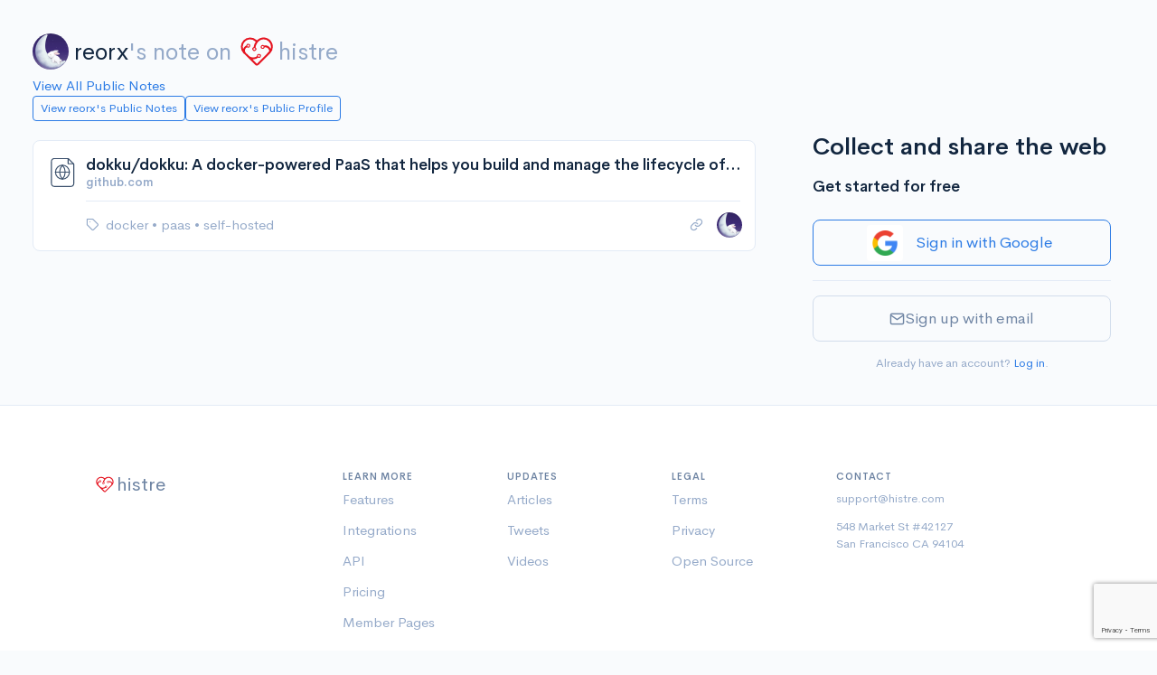

--- FILE ---
content_type: text/html; charset=utf-8
request_url: https://histre.com/public/notes/reorx/note/5uf2xrf3/
body_size: 5874
content:



<!doctype html>
<html lang="en">
  <head>
    <meta charset="utf-8">
    <meta name="viewport" content="width=device-width, initial-scale=1, shrink-to-fit=no">

    <meta name="description" content="#docker #paas #self-hosted">

    <link rel="apple-touch-icon" sizes="180x180" href="/apple-touch-icon.png">
    <link rel="icon" type="image/png" sizes="32x32" href="/favicon-32x32.png">
    <link rel="icon" type="image/png" sizes="16x16" href="/favicon-16x16.png">
    <link rel="manifest" href="/site.webmanifest">
    <link rel="mask-icon" href="/safari-pinned-tab.svg" color="#5bbad5">
    <meta name="msapplication-TileColor" content="#da532c">
    <meta name="theme-color" content="#ffffff">
    

    
      <link rel="stylesheet" href="/static/CACHE/css/output.c071bebe12c9.css" type="text/css">
    
    <link rel="stylesheet" href="/static/CACHE/css/output.ac366619b558.css" type="text/css">
    <link rel="stylesheet" href="/static/CACHE/css/output.7f11fbcc0123.css" type="text/css">

    

    <title>
  Note: dokku/dokku: A docker-powered PaaS that helps you build and manage the lifecycle of applications | histre
</title>

    <!-- Google tag (gtag.js) -->
    <script async src="https://www.googletagmanager.com/gtag/js?id=G-9BR2Y5P56J"></script>
    <script>
      window.dataLayer = window.dataLayer || [];
      function gtag(){dataLayer.push(arguments);}
      gtag('js', new Date());
      gtag('config', 'G-9BR2Y5P56J');
    </script>

    
  </head>

  
    <body>
      

      
        
      

      <div class="main-content min-vh-100 d-flex flex-column">
        

        
          <div class='container-fluid'>
            <div class='page-wrap mt-3 mt-md-4'>
              


              

                
                  

                  

                

                <div class="row">
                  <div class="col-auto"></div>
                </div>

                <div class="row">
                  <div class="col-auto"></div>
                </div>

                
  
    <div class="fs-1 mt-3 mb-2 public-page-title">
      <a href="/@reorx/" class="public-page-creator-link" target="_blank" rel="noopener">
        <div class="avatar avatar-sm me-2">
          

<img
  class="avatar-img rounded-circle  "
  src="https://www.gravatar.com/avatar/43cbb35fc27917459276556f6410939d?d=https%3A%2F%2Fhistre.com%2Fstatic%2Fmainapp%2Fimg%2Fpuppy.jpg&amp;s=40"
  alt="Profile picture"
  
>

        </div>
        reorx
      </a><span class="text-muted">'s note on</span>
      <a href="/" class="text-muted public-page-logo">
        <svg xmlns="http://www.w3.org/2000/svg" viewBox="0 0 135.46667 135.46667">
  <g transform="translate(0,-161.53332)"><path d="m 115.61928,220.19179 c -0.81757,-15.00452 -12.02796,-27.7151 -26.767858,-30.64668 -11.718391,-2.32834 -22.354608,2.03464 -29.985155,9.66522 l -2.74902,-2.2807 a 33.072917,33.072917 0 0 0 -46.5507057,46.7016 c 0.4815427,0.56092 0.9921827,1.10596 1.5160627,1.63777 0,0.0318 0.0212,0.0635 0.037,0.0953 l 0.037,-0.0159 c 0.6059,0.61118 1.235606,1.20385 1.886473,1.76477 l 39.912325,39.66104 a 8.0592083,8.0592083 0 0 0 6.773312,2.286 c 1.852087,-0.23548 3.561278,-1.20386 4.894769,-2.52677 l 41.338407,-41.08717 c 0.0847,-0.0847 0.16669,-0.16933 0.24607,-0.26458 a 33.02,33.02 0 0 0 9.41123,-24.9899 z m -7.88194,9.3054 c -2.33098,-4.7625 -5.64356,-8.32908 -9.837198,-10.42723 -4.193635,-2.09815 -8.895257,-2.57175 -13.805924,-1.43669 a 6.985,6.985 0 0 0 -6.770687,-1.69333 6.905625,6.905625 0 0 0 -4.855082,5.04031 6.9877267,6.9877267 0 1 0 13.59691,3.23056 c 3.188226,-0.64558 6.172708,-0.33602 8.773571,0.96838 2.931565,1.46844 5.29164,4.09575 6.9691,7.70996 a 7.1702083,7.1702083 0 0 1 -1.42346,8.07508 l -40.819806,40.94692 a 1.27,1.27 0 0 1 -1.793877,0 l -9.01697,-8.95879 -6.14362,-6.1013 c 0.957787,0.0926 1.91558,0.15611 2.868083,0.15611 a 28.590875,28.590875 0 0 0 17.753492,-6.16215 6.985,6.985 0 1 0 -4.037525,-5.50598 c -5.193761,4.1275 -11.79245,5.61446 -18.325001,4.32859 -4.733388,-0.93398 -8.995812,-3.47134 -12.435402,-6.86594 l -8.945551,-8.8609 c -2.38125,-2.35743 -3.780881,-5.59064 -3.632721,-8.93498 a 12.374562,12.374562 0 0 1 1.285871,-5.02708 c 1.264707,-2.52677 3.40518,-4.62227 6.283847,-6.23358 a 6.9585417,6.9585417 0 0 0 11.231554,-3.75444 6.9797083,6.9797083 0 1 0 -13.689534,-2.64583 c -4.497904,2.3151 -7.895133,5.54037 -9.919206,9.5832 A 19.259021,19.259021 0 0 0 9.7517513,230.36767 26.101146,26.101146 0 0 1 8.8600989,217.08558 C 10.921204,206.23767 19.782086,197.68633 30.693491,196.06179 a 26.124958,26.124958 0 0 1 21.113711,6.11452 l 2.664344,2.27807 a 41.772417,41.772417 0 0 0 -5.550939,10.88231 47.249292,47.249292 0 0 0 -1.915583,8.20208 7.0141042,7.0141042 0 1 0 6.842105,0.91017 c 0.0503,-0.49477 0.0926,-0.86783 0.116417,-1.01071 a 39.666333,39.666333 0 0 1 3.518951,-10.77912 c 3.415767,-6.858 8.971987,-12.77409 16.295633,-15.38553 a 26.241375,26.241375 0 0 1 33.95392,32.22361 z m -24.987196,-6.83154 a 3.4951458,3.4951458 0 1 1 -3.495147,-3.49515 3.4925,3.4925 0 0 1 3.495147,3.49515 z m -19.401852,29.71271 a 3.4951458,3.4951458 0 1 1 0.642937,4.90008 3.4951458,3.4951458 0 0 1 -0.642937,-4.90008 z M 24.338197,218.36881 a 3.4951458,3.4951458 0 1 1 3.49515,3.4925 3.4925,3.4925 0 0 1 -3.49515,-3.4925 z m 28.802505,11.6258 a 3.4951458,3.4951458 0 1 1 -3.495138,-3.4925 3.4925,3.4925 0 0 1 3.495138,3.4925 z" style="fill:#e51420;fill-opacity:1;stroke-width:0.26458332" /></g>
</svg>

        histre
      </a>
    </div>
    <a href="/public/notes/" target="_blank" rel="noopener">
      View All Public Notes
    </a>
  

  
    <div class="notes-public-page-actions-wrap">
      <div class="notes-public-page-actions">
        <a class="btn btn-sm btn-outline-primary" href="/public/notes/member/reorx/" target="_blank">
          View reorx's Public Notes
        </a>
        <a class="btn btn-sm btn-outline-primary" href="/@reorx/" target="_blank">
          View reorx's Public Profile
        </a>
      </div>
    </div>
  


              

              
  <div class="public-page">

    <div>
  <div class="notes-wrap mt-4">
    <div class="modal fade" id="confirm-delete" tabindex="-1" role="dialog" aria-hidden="true">
  <div class="modal-dialog">
    <div class="modal-content">
      <div class="modal-header">
        <h4 class="modal-title">Confirm Delete</h4>
        <button type="button" class="btn-close" data-bs-dismiss="modal" aria-hidden="true"></button>
      </div>
      <div class="modal-body">
        <p>Are you sure you want to permanently delete this note from your account?</p>
      </div>
      <div class="modal-footer">
        <button type="button" class="btn btn-outline-secondary" data-bs-dismiss="modal">Cancel</button>
        <button type="button" class="btn btn-danger btn-ok">Delete</button>
      </div>
    </div>
  </div>
</div>

<div class="modal fade" id="confirm-delete-vote" tabindex="-1" role="dialog" aria-hidden="true">
  <div class="modal-dialog">
    <div class="modal-content">
      <div class="modal-header">
        <h4 class="modal-title">Confirm Delete</h4>
        <button type="button" class="btn-close" data-bs-dismiss="modal" aria-hidden="true"></button>
      </div>
      <div class="modal-body">
        <p>Are you sure you want to permanently delete this vote from your account?</p>
      </div>
      <div class="modal-footer">
        <button type="button" class="btn btn-outline-secondary" data-bs-dismiss="modal">Cancel</button>
        <button type="button" class="btn btn-danger btn-ok">Delete</button>
      </div>
    </div>
  </div>
</div>

<div class="modal fade" id="confirm-remove" tabindex="-1" role="dialog" aria-hidden="true">
  <div class="modal-dialog">
    <div class="modal-content">
      <div class="modal-header">
        <h4 class="modal-title">Confirm Remove</h4>
        <button type="button" class="btn-close" data-bs-dismiss="modal" aria-hidden="true"></button>
      </div>
      <div class="modal-body">
        <p>Are you sure you want to remove this note from this collection?</p>
      </div>
      <div class="modal-footer">
        <button type="button" class="btn btn-outline-secondary" data-bs-dismiss="modal">Cancel</button>
        <button type="button" class="btn btn-danger btn-ok">Remove</button>
      </div>
    </div>
  </div>
</div>

<div class="modal fade" id="confirm-history-delete" tabindex="-1" role="dialog" aria-hidden="true">
  <div class="modal-dialog">
    <div class="modal-content">
      <div class="modal-header">
        <h4 class="modal-title">Confirm Delete</h4>
        <button type="button" class="btn-close" data-bs-dismiss="modal" aria-hidden="true"></button>
      </div>
      <div class="modal-body">
        <p>Are you sure you want to permanently delete this highlight?</p>
      </div>
      <div class="modal-footer">
        <button type="button" class="btn btn-outline-secondary" data-bs-dismiss="modal">Cancel</button>
        <button type="button" class="btn btn-danger btn-ok">Delete</button>
      </div>
    </div>
  </div>
</div>


    
      
        <div
  class="note-card "
  data-wrap-uuid="5c3f3cbf-c145-4c27-b485-8cc0cf75f89d"
  data-wrap-urlitem-item_id="5uf2xrf3"
  data-wrap-url="https://github.com/dokku/dokku?tab=readme-ov-file"
  data-note-card
>

  <div class="spinner-border spinner-border-sm note-card-spinner" role="status">
    <span class="visually-hidden">Loading...</span>
  </div>

  <div class="note-card-side">
    
      
        <div
  class="note-access-icon"
  
    title="Public"
    aria-label="Public"
    data-note-access-icon="public"
  
  data-bs-toggle="tooltip"
  data-bs-placement="top"
>
  
    <svg viewBox="0 0 32 32" xmlns="http://www.w3.org/2000/svg" fill="none" stroke="currentColor" stroke-linecap="round" stroke-linejoin="round">
      <path d="M22 3H8.66667C7.95942 3 7.28115 3.28095 6.78105 3.78105C6.28095 4.28115 6 4.95942 6 5.66667V27C6 27.7072 6.28095 28.3855 6.78105 28.8856C7.28115 29.3857 7.95942 29.6667 8.66667 29.6667H24.6667C25.3739 29.6667 26.0522 29.3857 26.5523 28.8856C27.0524 28.3855 27.3333 27.7072 27.3333 27V8.33333L22 3Z"/>
      <path d="M22 3V8H27"/>
      <path d="M16.5 22.6667C20.1819 22.6667 23.1666 19.6819 23.1666 16C23.1666 12.3181 20.1819 9.33337 16.5 9.33337C12.8181 9.33337 9.83331 12.3181 9.83331 16C9.83331 19.6819 12.8181 22.6667 16.5 22.6667Z"/>
      <path d="M9.83331 16H23.1666"/>
      <path d="M16.5 9.33337C18.1675 11.1589 19.1151 13.5281 19.1666 16C19.1151 18.472 18.1675 20.8411 16.5 22.6667C14.8325 20.8411 13.8848 18.472 13.8333 16C13.8848 13.5281 14.8325 11.1589 16.5 9.33337V9.33337Z"/>
    </svg>
  
</div>

      
    

    <!-- Vote -->
    
  </div>

  <div class="note-card-main">

    <div class="note-card-header ">
      
  <a class="note-title text-truncate" href="https://github.com/dokku/dokku?tab=readme-ov-file" target="_blank" rel="noopener ugc nofollow">
    dokku/dokku: A docker-powered PaaS that helps you build and manage the lifecycle of applications
  </a>
  
    
    <small class="text-muted fw-bold text-truncate">github.com</small>
  


    </div>

    
      
    

    <div class="note-card-footer">

      <div class="note-tags-and-books">
        
          

<div class="note-tag-wrap">
  <i class="fe fe-tag" data-bs-toggle="tooltip" data-bs-placement="top" title="Tags" aria-label="Tags"></i>
  <ul class="note-card-list">

    
      
        
          <li class="note-card-list-item">
            <a
              
                href="/public/notes/reorx/tag/docker/"
              
              
            >
              docker
            </a>
            
              <span>&#x2022;</span>
            
          </li>
        
      
        
          <li class="note-card-list-item">
            <a
              
                href="/public/notes/reorx/tag/paas/"
              
              
            >
              paas
            </a>
            
              <span>&#x2022;</span>
            
          </li>
        
      
        
          <li class="note-card-list-item">
            <a
              
                href="/public/notes/reorx/tag/self-hosted/"
              
              
            >
              self-hosted
            </a>
            
          </li>
        
      
    

  </ul>
</div>

        

        
      </div>

      <div class="note-card-actions">

        
          
          <a
            href="/public/notes/reorx/note/5uf2xrf3/"
            class="d-block note-open-note-link"
          >
            <i class="fe fe-link" data-bs-toggle="tooltip" data-bs-placement="top" title="Link to this note"></i>
          </a>
        

        <!-- Avatar -->
        <div class="note-avatar">
          <a class="avatar avatar-xs" href="/@reorx/">
  

<img
  class="avatar-img rounded-circle avatar-xs "
  src="https://www.gravatar.com/avatar/43cbb35fc27917459276556f6410939d?d=https%3A%2F%2Fhistre.com%2Fstatic%2Fmainapp%2Fimg%2Fpuppy.jpg&amp;s=40"
  alt="reorx"
  
    title="reorx"
    data-bs-toggle="tooltip"
    data-bs-placement="top"
  
>

</a>

        </div>

      </div>

    </div>

  </div>

</div>

      
    
  </div>
</div>

    <div class="public-page-sign-up">
      
        
          




<div class="pt-3">
  <div class="mb-3 fs-1 fw-bold">
    Collect and share the web
  </div>
  <div class="mb-3 fs-3 fw-bold">Get started for free</div>

  

  <form id="user-signup-form" class="user-auth-form" method="post" action="/accounts/signup/">
    <input type="hidden" name="csrfmiddlewaretoken" value="WhZGcIwZQo10SbgvUZwYJzgNSwqNimHvyI7E9n2rGY1hZJP6fezUWWWp2YlTJFcp">

    
      <div class="mt-4 mb-3">
        


<div>
  <a
    class="btn btn-lg btn-outline-primary w-100 d-flex justify-content-center align-items-center login-with-google-link"
    href="#"
    data-provider-login="/accounts/google/login/"
    data-login-with-google
  >
    <img class="auth-google-tile" alt="Google Sign-in" src="/static/accounts/img/google-logo.png" />
    <div class="auth-google-cta mx-2 my-3">Sign in with Google</div>
  </a>
</div>

      </div>
    

    <hr>

    <button id="email-signup-btn" class="btn btn-lg w-100 btn-outline-secondary mb-3 mt-3 email-signup-btn" type="button">
      <i class="fe fe-mail"></i> Sign up with email
    </button>

    <div id="email-signup-form" class="d-none">

      <div class="form-group">
        <label class="form-label">Email</label>
        <input
          name="email"
          type="email"
          class="form-control"
          placeholder="me@example.com"
          value=""
        >
        
      </div>

      <div class="form-group">
        <label class="form-label">Password</label>
        <div class="input-group input-group-merge show_hide_password">
          <input
            name="password1"
            type="password"
            class="form-control form-control-appended"
            placeholder="Enter your password"
            value=""
          >
          <span class="input-group-text">
            <i class="fe fe-eye"></i>
          </span>
        </div>
        
      </div>

      
        <input type="hidden" id="g-recaptcha-response" name="g-recaptcha-response">
      

      <button class="btn btn-lg w-100 btn-primary mb-3">
        Sign up
      </button>

    </div>

    <div class="text-center">
      <small class="text-muted text-center">
        Already have an account? <a href="/accounts/login/">Log in</a>.
      </small>
    </div>

  </form>

  

</div>


  <script src="https://www.google.com/recaptcha/api.js?render=6Le367IbAAAAAMfH5nT2FPnqE9DjyKIuhp4RTu6S"></script>
<script>
  grecaptcha.ready(() => {
    document.getElementById('user-signup-form').addEventListener('submit', function (e) {
      e.preventDefault();
      grecaptcha.execute('6Le367IbAAAAAMfH5nT2FPnqE9DjyKIuhp4RTu6S', { action: 'signupform' }).then((token) => {
        document.getElementById('g-recaptcha-response').value = token;
        this.submit();
      });
    });
  });
</script>



<script src="/static/CACHE/js/output.a83d7be7a4e2.js"></script>

        
      
    </div>

  </div>


            </div>
          </div>
        

        <!-- Push footer to the bottom, but also have min margin (from <footer>) -->
        <div class="mt-auto" aria-hidden="true"></div>

        
          
<footer class="footer footer--without-sidebar border-top">
  <div class="container">
    <div class="row">
      <div class="col-12 col-md-4 col-lg-3  footer-logo-wrap text-muted">

        <!-- Logo -->
        <div class="footer-logo footer-logo--public">
          <svg xmlns="http://www.w3.org/2000/svg" viewBox="0 0 135.46667 135.46667">
  <g transform="translate(0,-161.53332)"><path d="m 115.61928,220.19179 c -0.81757,-15.00452 -12.02796,-27.7151 -26.767858,-30.64668 -11.718391,-2.32834 -22.354608,2.03464 -29.985155,9.66522 l -2.74902,-2.2807 a 33.072917,33.072917 0 0 0 -46.5507057,46.7016 c 0.4815427,0.56092 0.9921827,1.10596 1.5160627,1.63777 0,0.0318 0.0212,0.0635 0.037,0.0953 l 0.037,-0.0159 c 0.6059,0.61118 1.235606,1.20385 1.886473,1.76477 l 39.912325,39.66104 a 8.0592083,8.0592083 0 0 0 6.773312,2.286 c 1.852087,-0.23548 3.561278,-1.20386 4.894769,-2.52677 l 41.338407,-41.08717 c 0.0847,-0.0847 0.16669,-0.16933 0.24607,-0.26458 a 33.02,33.02 0 0 0 9.41123,-24.9899 z m -7.88194,9.3054 c -2.33098,-4.7625 -5.64356,-8.32908 -9.837198,-10.42723 -4.193635,-2.09815 -8.895257,-2.57175 -13.805924,-1.43669 a 6.985,6.985 0 0 0 -6.770687,-1.69333 6.905625,6.905625 0 0 0 -4.855082,5.04031 6.9877267,6.9877267 0 1 0 13.59691,3.23056 c 3.188226,-0.64558 6.172708,-0.33602 8.773571,0.96838 2.931565,1.46844 5.29164,4.09575 6.9691,7.70996 a 7.1702083,7.1702083 0 0 1 -1.42346,8.07508 l -40.819806,40.94692 a 1.27,1.27 0 0 1 -1.793877,0 l -9.01697,-8.95879 -6.14362,-6.1013 c 0.957787,0.0926 1.91558,0.15611 2.868083,0.15611 a 28.590875,28.590875 0 0 0 17.753492,-6.16215 6.985,6.985 0 1 0 -4.037525,-5.50598 c -5.193761,4.1275 -11.79245,5.61446 -18.325001,4.32859 -4.733388,-0.93398 -8.995812,-3.47134 -12.435402,-6.86594 l -8.945551,-8.8609 c -2.38125,-2.35743 -3.780881,-5.59064 -3.632721,-8.93498 a 12.374562,12.374562 0 0 1 1.285871,-5.02708 c 1.264707,-2.52677 3.40518,-4.62227 6.283847,-6.23358 a 6.9585417,6.9585417 0 0 0 11.231554,-3.75444 6.9797083,6.9797083 0 1 0 -13.689534,-2.64583 c -4.497904,2.3151 -7.895133,5.54037 -9.919206,9.5832 A 19.259021,19.259021 0 0 0 9.7517513,230.36767 26.101146,26.101146 0 0 1 8.8600989,217.08558 C 10.921204,206.23767 19.782086,197.68633 30.693491,196.06179 a 26.124958,26.124958 0 0 1 21.113711,6.11452 l 2.664344,2.27807 a 41.772417,41.772417 0 0 0 -5.550939,10.88231 47.249292,47.249292 0 0 0 -1.915583,8.20208 7.0141042,7.0141042 0 1 0 6.842105,0.91017 c 0.0503,-0.49477 0.0926,-0.86783 0.116417,-1.01071 a 39.666333,39.666333 0 0 1 3.518951,-10.77912 c 3.415767,-6.858 8.971987,-12.77409 16.295633,-15.38553 a 26.241375,26.241375 0 0 1 33.95392,32.22361 z m -24.987196,-6.83154 a 3.4951458,3.4951458 0 1 1 -3.495147,-3.49515 3.4925,3.4925 0 0 1 3.495147,3.49515 z m -19.401852,29.71271 a 3.4951458,3.4951458 0 1 1 0.642937,4.90008 3.4951458,3.4951458 0 0 1 -0.642937,-4.90008 z M 24.338197,218.36881 a 3.4951458,3.4951458 0 1 1 3.49515,3.4925 3.4925,3.4925 0 0 1 -3.49515,-3.4925 z m 28.802505,11.6258 a 3.4951458,3.4951458 0 1 1 -3.495138,-3.4925 3.4925,3.4925 0 0 1 3.495138,3.4925 z" style="fill:#e51420;fill-opacity:1;stroke-width:0.26458332" /></g>
</svg>

          <span>histre</span>
        </div>

      </div>
      <div class="col-6 col-md-4 col-lg-2">

        <!-- Heading -->
        <h6 class="fw-bold text-uppercase footer-list-heading">
          Learn More
        </h6>

        <!-- List -->
        <ul class="list-unstyled text-muted footer-list">
          <li class="footer-list-item">
            <a href="/features/" class="footer-link">
              Features
            </a>
          </li>
          <li class="footer-list-item">
            <a href="/integrations/" class="footer-link">
              Integrations
            </a>
          </li>
          <li class="footer-list-item">
            <a href="/features/api/" class="footer-link">
              API
            </a>
          </li>
          <li class="footer-list-item">
            <a href="/pricing/" class="footer-link">
              Pricing
            </a>
          </li>
          <li class="footer-list-item">
            <a href="/public/collections/" class="footer-link">
              Member Pages
            </a>
          </li>
        </ul>

      </div>
      <div class="col-6 col-md-4 col-lg-2">

        <!-- Heading -->
        <h6 class="fw-bold text-uppercase footer-list-heading">
          Updates
        </h6>

        <!-- List -->
        <ul class="list-unstyled text-muted footer-list">
          <li class="footer-list-item">
            <a href="/articles/" class="footer-link">
              Articles
            </a>
          </li>
          <li class="footer-list-item">
            <a href="https://twitter.com/histre_com" class="footer-link" target="_blank" rel="noopener">
              Tweets
            </a>
          </li>
          <li class="footer-list-item">
            <a href="https://www.youtube.com/@histre" class="footer-link" target="_blank" rel="noopener">
              Videos
            </a>
          </li>
        </ul>

      </div>
      <div class="col-6 col-md-4 offset-md-4 col-lg-2 offset-lg-0">

        <!-- Heading -->
        <h6 class="fw-bold text-uppercase footer-list-heading">
          Legal
        </h6>

        <!-- List -->
        <ul class="list-unstyled text-muted footer-list">
          <li class="footer-list-item">
            <a href="/terms/" class="footer-link">
              Terms
            </a>
          </li>
          <li class="footer-list-item">
            <a href="/privacy/" class="footer-link">
              Privacy
            </a>
          </li>
          <li class="footer-list-item">
            <a href="https://gitlab.com/histre/browser-extension" class="footer-link">
              Open Source
            </a>
          </li>
        </ul>

      </div>
      <div class="col-6 col-md-4 col-lg-3">

        <!-- Heading -->
        <h6 class="fw-bold text-uppercase footer-list-heading">
          Contact
        </h6>

        <!-- Contact -->
        <div class="small text-muted footer-contact">
          <div class="footer-contact-item">
            <a href="mailto:support@histre.com" class="footer-link">
              support@histre.com
            </a>
          </div>
          <div class="mb-0">
            548 Market St #42127
          </div>
          <div class="footer-contact-address">
            San Francisco CA 94104
          </div>
        </div>

      </div>
      <div class="col-auto d-flex align-items-end footer-copyright-wrap footer-copyright-wrap--without-sidebar">
        <div class="text-muted footer-copyright-text">
          © histre inc
        </div>
      </div>

    </div> <!-- / .row -->
  </div> <!-- / .container -->
</footer>

        
      </div>

      <div class="toast toast-sel" data-bs-autohide="false">
        <div class="toast-header justify-content-between">
          <div><b>Selection</b></div>
          <div>
            <button type="button" class="btn-close" data-bs-dismiss="toast" aria-label="Close"></button>
          </div>
        </div>
        <div class="toast-body">
          <div id="selected-wrap">
            <selectedcomponent ref="sel">
            </selectedcomponent>
          </div>
        </div>
      </div>

    </body>
  
  <div
    id="userstate"
    data-authenticated="False"
    style="display:none;"
  ></div>
  
    <div
      id="globals"
      data-stripe-pub-key="pk_live_dJb4oOp9sD33gIWGYTYWBW5Q"
      style="display:none;"
    ></div>
  
  
    <script>const csrf_token="WhZGcIwZQo10SbgvUZwYJzgNSwqNimHvyI7E9n2rGY1hZJP6fezUWWWp2YlTJFcp";</script>
  

  
  <script>
    const books_json_el = document.getElementById('books-json');
    let books_json = "[]"
    if (books_json_el) {
      books_json = books_json_el.textContent;
    }
    const books = JSON.parse(books_json) || [];
  </script>

  <script>
    const isDarkTheme = false;
  </script>

  <script src="https://js.stripe.com/v3/"></script>

  <script src="/static/CACHE/js/output.feb0eb3903d5.js"></script>

  
  <script>
    const itemAddedBooksMaxCount = 0;
  </script>
  <script src="/static/CACHE/js/output.d67745f797ee.js"></script>


  <script data-goatcounter="/cccc" async src="/cccc.js"></script>
</html>


--- FILE ---
content_type: text/html; charset=utf-8
request_url: https://www.google.com/recaptcha/api2/anchor?ar=1&k=6Le367IbAAAAAMfH5nT2FPnqE9DjyKIuhp4RTu6S&co=aHR0cHM6Ly9oaXN0cmUuY29tOjQ0Mw..&hl=en&v=PoyoqOPhxBO7pBk68S4YbpHZ&size=invisible&anchor-ms=20000&execute-ms=30000&cb=4x46cc7jvkp1
body_size: 48566
content:
<!DOCTYPE HTML><html dir="ltr" lang="en"><head><meta http-equiv="Content-Type" content="text/html; charset=UTF-8">
<meta http-equiv="X-UA-Compatible" content="IE=edge">
<title>reCAPTCHA</title>
<style type="text/css">
/* cyrillic-ext */
@font-face {
  font-family: 'Roboto';
  font-style: normal;
  font-weight: 400;
  font-stretch: 100%;
  src: url(//fonts.gstatic.com/s/roboto/v48/KFO7CnqEu92Fr1ME7kSn66aGLdTylUAMa3GUBHMdazTgWw.woff2) format('woff2');
  unicode-range: U+0460-052F, U+1C80-1C8A, U+20B4, U+2DE0-2DFF, U+A640-A69F, U+FE2E-FE2F;
}
/* cyrillic */
@font-face {
  font-family: 'Roboto';
  font-style: normal;
  font-weight: 400;
  font-stretch: 100%;
  src: url(//fonts.gstatic.com/s/roboto/v48/KFO7CnqEu92Fr1ME7kSn66aGLdTylUAMa3iUBHMdazTgWw.woff2) format('woff2');
  unicode-range: U+0301, U+0400-045F, U+0490-0491, U+04B0-04B1, U+2116;
}
/* greek-ext */
@font-face {
  font-family: 'Roboto';
  font-style: normal;
  font-weight: 400;
  font-stretch: 100%;
  src: url(//fonts.gstatic.com/s/roboto/v48/KFO7CnqEu92Fr1ME7kSn66aGLdTylUAMa3CUBHMdazTgWw.woff2) format('woff2');
  unicode-range: U+1F00-1FFF;
}
/* greek */
@font-face {
  font-family: 'Roboto';
  font-style: normal;
  font-weight: 400;
  font-stretch: 100%;
  src: url(//fonts.gstatic.com/s/roboto/v48/KFO7CnqEu92Fr1ME7kSn66aGLdTylUAMa3-UBHMdazTgWw.woff2) format('woff2');
  unicode-range: U+0370-0377, U+037A-037F, U+0384-038A, U+038C, U+038E-03A1, U+03A3-03FF;
}
/* math */
@font-face {
  font-family: 'Roboto';
  font-style: normal;
  font-weight: 400;
  font-stretch: 100%;
  src: url(//fonts.gstatic.com/s/roboto/v48/KFO7CnqEu92Fr1ME7kSn66aGLdTylUAMawCUBHMdazTgWw.woff2) format('woff2');
  unicode-range: U+0302-0303, U+0305, U+0307-0308, U+0310, U+0312, U+0315, U+031A, U+0326-0327, U+032C, U+032F-0330, U+0332-0333, U+0338, U+033A, U+0346, U+034D, U+0391-03A1, U+03A3-03A9, U+03B1-03C9, U+03D1, U+03D5-03D6, U+03F0-03F1, U+03F4-03F5, U+2016-2017, U+2034-2038, U+203C, U+2040, U+2043, U+2047, U+2050, U+2057, U+205F, U+2070-2071, U+2074-208E, U+2090-209C, U+20D0-20DC, U+20E1, U+20E5-20EF, U+2100-2112, U+2114-2115, U+2117-2121, U+2123-214F, U+2190, U+2192, U+2194-21AE, U+21B0-21E5, U+21F1-21F2, U+21F4-2211, U+2213-2214, U+2216-22FF, U+2308-230B, U+2310, U+2319, U+231C-2321, U+2336-237A, U+237C, U+2395, U+239B-23B7, U+23D0, U+23DC-23E1, U+2474-2475, U+25AF, U+25B3, U+25B7, U+25BD, U+25C1, U+25CA, U+25CC, U+25FB, U+266D-266F, U+27C0-27FF, U+2900-2AFF, U+2B0E-2B11, U+2B30-2B4C, U+2BFE, U+3030, U+FF5B, U+FF5D, U+1D400-1D7FF, U+1EE00-1EEFF;
}
/* symbols */
@font-face {
  font-family: 'Roboto';
  font-style: normal;
  font-weight: 400;
  font-stretch: 100%;
  src: url(//fonts.gstatic.com/s/roboto/v48/KFO7CnqEu92Fr1ME7kSn66aGLdTylUAMaxKUBHMdazTgWw.woff2) format('woff2');
  unicode-range: U+0001-000C, U+000E-001F, U+007F-009F, U+20DD-20E0, U+20E2-20E4, U+2150-218F, U+2190, U+2192, U+2194-2199, U+21AF, U+21E6-21F0, U+21F3, U+2218-2219, U+2299, U+22C4-22C6, U+2300-243F, U+2440-244A, U+2460-24FF, U+25A0-27BF, U+2800-28FF, U+2921-2922, U+2981, U+29BF, U+29EB, U+2B00-2BFF, U+4DC0-4DFF, U+FFF9-FFFB, U+10140-1018E, U+10190-1019C, U+101A0, U+101D0-101FD, U+102E0-102FB, U+10E60-10E7E, U+1D2C0-1D2D3, U+1D2E0-1D37F, U+1F000-1F0FF, U+1F100-1F1AD, U+1F1E6-1F1FF, U+1F30D-1F30F, U+1F315, U+1F31C, U+1F31E, U+1F320-1F32C, U+1F336, U+1F378, U+1F37D, U+1F382, U+1F393-1F39F, U+1F3A7-1F3A8, U+1F3AC-1F3AF, U+1F3C2, U+1F3C4-1F3C6, U+1F3CA-1F3CE, U+1F3D4-1F3E0, U+1F3ED, U+1F3F1-1F3F3, U+1F3F5-1F3F7, U+1F408, U+1F415, U+1F41F, U+1F426, U+1F43F, U+1F441-1F442, U+1F444, U+1F446-1F449, U+1F44C-1F44E, U+1F453, U+1F46A, U+1F47D, U+1F4A3, U+1F4B0, U+1F4B3, U+1F4B9, U+1F4BB, U+1F4BF, U+1F4C8-1F4CB, U+1F4D6, U+1F4DA, U+1F4DF, U+1F4E3-1F4E6, U+1F4EA-1F4ED, U+1F4F7, U+1F4F9-1F4FB, U+1F4FD-1F4FE, U+1F503, U+1F507-1F50B, U+1F50D, U+1F512-1F513, U+1F53E-1F54A, U+1F54F-1F5FA, U+1F610, U+1F650-1F67F, U+1F687, U+1F68D, U+1F691, U+1F694, U+1F698, U+1F6AD, U+1F6B2, U+1F6B9-1F6BA, U+1F6BC, U+1F6C6-1F6CF, U+1F6D3-1F6D7, U+1F6E0-1F6EA, U+1F6F0-1F6F3, U+1F6F7-1F6FC, U+1F700-1F7FF, U+1F800-1F80B, U+1F810-1F847, U+1F850-1F859, U+1F860-1F887, U+1F890-1F8AD, U+1F8B0-1F8BB, U+1F8C0-1F8C1, U+1F900-1F90B, U+1F93B, U+1F946, U+1F984, U+1F996, U+1F9E9, U+1FA00-1FA6F, U+1FA70-1FA7C, U+1FA80-1FA89, U+1FA8F-1FAC6, U+1FACE-1FADC, U+1FADF-1FAE9, U+1FAF0-1FAF8, U+1FB00-1FBFF;
}
/* vietnamese */
@font-face {
  font-family: 'Roboto';
  font-style: normal;
  font-weight: 400;
  font-stretch: 100%;
  src: url(//fonts.gstatic.com/s/roboto/v48/KFO7CnqEu92Fr1ME7kSn66aGLdTylUAMa3OUBHMdazTgWw.woff2) format('woff2');
  unicode-range: U+0102-0103, U+0110-0111, U+0128-0129, U+0168-0169, U+01A0-01A1, U+01AF-01B0, U+0300-0301, U+0303-0304, U+0308-0309, U+0323, U+0329, U+1EA0-1EF9, U+20AB;
}
/* latin-ext */
@font-face {
  font-family: 'Roboto';
  font-style: normal;
  font-weight: 400;
  font-stretch: 100%;
  src: url(//fonts.gstatic.com/s/roboto/v48/KFO7CnqEu92Fr1ME7kSn66aGLdTylUAMa3KUBHMdazTgWw.woff2) format('woff2');
  unicode-range: U+0100-02BA, U+02BD-02C5, U+02C7-02CC, U+02CE-02D7, U+02DD-02FF, U+0304, U+0308, U+0329, U+1D00-1DBF, U+1E00-1E9F, U+1EF2-1EFF, U+2020, U+20A0-20AB, U+20AD-20C0, U+2113, U+2C60-2C7F, U+A720-A7FF;
}
/* latin */
@font-face {
  font-family: 'Roboto';
  font-style: normal;
  font-weight: 400;
  font-stretch: 100%;
  src: url(//fonts.gstatic.com/s/roboto/v48/KFO7CnqEu92Fr1ME7kSn66aGLdTylUAMa3yUBHMdazQ.woff2) format('woff2');
  unicode-range: U+0000-00FF, U+0131, U+0152-0153, U+02BB-02BC, U+02C6, U+02DA, U+02DC, U+0304, U+0308, U+0329, U+2000-206F, U+20AC, U+2122, U+2191, U+2193, U+2212, U+2215, U+FEFF, U+FFFD;
}
/* cyrillic-ext */
@font-face {
  font-family: 'Roboto';
  font-style: normal;
  font-weight: 500;
  font-stretch: 100%;
  src: url(//fonts.gstatic.com/s/roboto/v48/KFO7CnqEu92Fr1ME7kSn66aGLdTylUAMa3GUBHMdazTgWw.woff2) format('woff2');
  unicode-range: U+0460-052F, U+1C80-1C8A, U+20B4, U+2DE0-2DFF, U+A640-A69F, U+FE2E-FE2F;
}
/* cyrillic */
@font-face {
  font-family: 'Roboto';
  font-style: normal;
  font-weight: 500;
  font-stretch: 100%;
  src: url(//fonts.gstatic.com/s/roboto/v48/KFO7CnqEu92Fr1ME7kSn66aGLdTylUAMa3iUBHMdazTgWw.woff2) format('woff2');
  unicode-range: U+0301, U+0400-045F, U+0490-0491, U+04B0-04B1, U+2116;
}
/* greek-ext */
@font-face {
  font-family: 'Roboto';
  font-style: normal;
  font-weight: 500;
  font-stretch: 100%;
  src: url(//fonts.gstatic.com/s/roboto/v48/KFO7CnqEu92Fr1ME7kSn66aGLdTylUAMa3CUBHMdazTgWw.woff2) format('woff2');
  unicode-range: U+1F00-1FFF;
}
/* greek */
@font-face {
  font-family: 'Roboto';
  font-style: normal;
  font-weight: 500;
  font-stretch: 100%;
  src: url(//fonts.gstatic.com/s/roboto/v48/KFO7CnqEu92Fr1ME7kSn66aGLdTylUAMa3-UBHMdazTgWw.woff2) format('woff2');
  unicode-range: U+0370-0377, U+037A-037F, U+0384-038A, U+038C, U+038E-03A1, U+03A3-03FF;
}
/* math */
@font-face {
  font-family: 'Roboto';
  font-style: normal;
  font-weight: 500;
  font-stretch: 100%;
  src: url(//fonts.gstatic.com/s/roboto/v48/KFO7CnqEu92Fr1ME7kSn66aGLdTylUAMawCUBHMdazTgWw.woff2) format('woff2');
  unicode-range: U+0302-0303, U+0305, U+0307-0308, U+0310, U+0312, U+0315, U+031A, U+0326-0327, U+032C, U+032F-0330, U+0332-0333, U+0338, U+033A, U+0346, U+034D, U+0391-03A1, U+03A3-03A9, U+03B1-03C9, U+03D1, U+03D5-03D6, U+03F0-03F1, U+03F4-03F5, U+2016-2017, U+2034-2038, U+203C, U+2040, U+2043, U+2047, U+2050, U+2057, U+205F, U+2070-2071, U+2074-208E, U+2090-209C, U+20D0-20DC, U+20E1, U+20E5-20EF, U+2100-2112, U+2114-2115, U+2117-2121, U+2123-214F, U+2190, U+2192, U+2194-21AE, U+21B0-21E5, U+21F1-21F2, U+21F4-2211, U+2213-2214, U+2216-22FF, U+2308-230B, U+2310, U+2319, U+231C-2321, U+2336-237A, U+237C, U+2395, U+239B-23B7, U+23D0, U+23DC-23E1, U+2474-2475, U+25AF, U+25B3, U+25B7, U+25BD, U+25C1, U+25CA, U+25CC, U+25FB, U+266D-266F, U+27C0-27FF, U+2900-2AFF, U+2B0E-2B11, U+2B30-2B4C, U+2BFE, U+3030, U+FF5B, U+FF5D, U+1D400-1D7FF, U+1EE00-1EEFF;
}
/* symbols */
@font-face {
  font-family: 'Roboto';
  font-style: normal;
  font-weight: 500;
  font-stretch: 100%;
  src: url(//fonts.gstatic.com/s/roboto/v48/KFO7CnqEu92Fr1ME7kSn66aGLdTylUAMaxKUBHMdazTgWw.woff2) format('woff2');
  unicode-range: U+0001-000C, U+000E-001F, U+007F-009F, U+20DD-20E0, U+20E2-20E4, U+2150-218F, U+2190, U+2192, U+2194-2199, U+21AF, U+21E6-21F0, U+21F3, U+2218-2219, U+2299, U+22C4-22C6, U+2300-243F, U+2440-244A, U+2460-24FF, U+25A0-27BF, U+2800-28FF, U+2921-2922, U+2981, U+29BF, U+29EB, U+2B00-2BFF, U+4DC0-4DFF, U+FFF9-FFFB, U+10140-1018E, U+10190-1019C, U+101A0, U+101D0-101FD, U+102E0-102FB, U+10E60-10E7E, U+1D2C0-1D2D3, U+1D2E0-1D37F, U+1F000-1F0FF, U+1F100-1F1AD, U+1F1E6-1F1FF, U+1F30D-1F30F, U+1F315, U+1F31C, U+1F31E, U+1F320-1F32C, U+1F336, U+1F378, U+1F37D, U+1F382, U+1F393-1F39F, U+1F3A7-1F3A8, U+1F3AC-1F3AF, U+1F3C2, U+1F3C4-1F3C6, U+1F3CA-1F3CE, U+1F3D4-1F3E0, U+1F3ED, U+1F3F1-1F3F3, U+1F3F5-1F3F7, U+1F408, U+1F415, U+1F41F, U+1F426, U+1F43F, U+1F441-1F442, U+1F444, U+1F446-1F449, U+1F44C-1F44E, U+1F453, U+1F46A, U+1F47D, U+1F4A3, U+1F4B0, U+1F4B3, U+1F4B9, U+1F4BB, U+1F4BF, U+1F4C8-1F4CB, U+1F4D6, U+1F4DA, U+1F4DF, U+1F4E3-1F4E6, U+1F4EA-1F4ED, U+1F4F7, U+1F4F9-1F4FB, U+1F4FD-1F4FE, U+1F503, U+1F507-1F50B, U+1F50D, U+1F512-1F513, U+1F53E-1F54A, U+1F54F-1F5FA, U+1F610, U+1F650-1F67F, U+1F687, U+1F68D, U+1F691, U+1F694, U+1F698, U+1F6AD, U+1F6B2, U+1F6B9-1F6BA, U+1F6BC, U+1F6C6-1F6CF, U+1F6D3-1F6D7, U+1F6E0-1F6EA, U+1F6F0-1F6F3, U+1F6F7-1F6FC, U+1F700-1F7FF, U+1F800-1F80B, U+1F810-1F847, U+1F850-1F859, U+1F860-1F887, U+1F890-1F8AD, U+1F8B0-1F8BB, U+1F8C0-1F8C1, U+1F900-1F90B, U+1F93B, U+1F946, U+1F984, U+1F996, U+1F9E9, U+1FA00-1FA6F, U+1FA70-1FA7C, U+1FA80-1FA89, U+1FA8F-1FAC6, U+1FACE-1FADC, U+1FADF-1FAE9, U+1FAF0-1FAF8, U+1FB00-1FBFF;
}
/* vietnamese */
@font-face {
  font-family: 'Roboto';
  font-style: normal;
  font-weight: 500;
  font-stretch: 100%;
  src: url(//fonts.gstatic.com/s/roboto/v48/KFO7CnqEu92Fr1ME7kSn66aGLdTylUAMa3OUBHMdazTgWw.woff2) format('woff2');
  unicode-range: U+0102-0103, U+0110-0111, U+0128-0129, U+0168-0169, U+01A0-01A1, U+01AF-01B0, U+0300-0301, U+0303-0304, U+0308-0309, U+0323, U+0329, U+1EA0-1EF9, U+20AB;
}
/* latin-ext */
@font-face {
  font-family: 'Roboto';
  font-style: normal;
  font-weight: 500;
  font-stretch: 100%;
  src: url(//fonts.gstatic.com/s/roboto/v48/KFO7CnqEu92Fr1ME7kSn66aGLdTylUAMa3KUBHMdazTgWw.woff2) format('woff2');
  unicode-range: U+0100-02BA, U+02BD-02C5, U+02C7-02CC, U+02CE-02D7, U+02DD-02FF, U+0304, U+0308, U+0329, U+1D00-1DBF, U+1E00-1E9F, U+1EF2-1EFF, U+2020, U+20A0-20AB, U+20AD-20C0, U+2113, U+2C60-2C7F, U+A720-A7FF;
}
/* latin */
@font-face {
  font-family: 'Roboto';
  font-style: normal;
  font-weight: 500;
  font-stretch: 100%;
  src: url(//fonts.gstatic.com/s/roboto/v48/KFO7CnqEu92Fr1ME7kSn66aGLdTylUAMa3yUBHMdazQ.woff2) format('woff2');
  unicode-range: U+0000-00FF, U+0131, U+0152-0153, U+02BB-02BC, U+02C6, U+02DA, U+02DC, U+0304, U+0308, U+0329, U+2000-206F, U+20AC, U+2122, U+2191, U+2193, U+2212, U+2215, U+FEFF, U+FFFD;
}
/* cyrillic-ext */
@font-face {
  font-family: 'Roboto';
  font-style: normal;
  font-weight: 900;
  font-stretch: 100%;
  src: url(//fonts.gstatic.com/s/roboto/v48/KFO7CnqEu92Fr1ME7kSn66aGLdTylUAMa3GUBHMdazTgWw.woff2) format('woff2');
  unicode-range: U+0460-052F, U+1C80-1C8A, U+20B4, U+2DE0-2DFF, U+A640-A69F, U+FE2E-FE2F;
}
/* cyrillic */
@font-face {
  font-family: 'Roboto';
  font-style: normal;
  font-weight: 900;
  font-stretch: 100%;
  src: url(//fonts.gstatic.com/s/roboto/v48/KFO7CnqEu92Fr1ME7kSn66aGLdTylUAMa3iUBHMdazTgWw.woff2) format('woff2');
  unicode-range: U+0301, U+0400-045F, U+0490-0491, U+04B0-04B1, U+2116;
}
/* greek-ext */
@font-face {
  font-family: 'Roboto';
  font-style: normal;
  font-weight: 900;
  font-stretch: 100%;
  src: url(//fonts.gstatic.com/s/roboto/v48/KFO7CnqEu92Fr1ME7kSn66aGLdTylUAMa3CUBHMdazTgWw.woff2) format('woff2');
  unicode-range: U+1F00-1FFF;
}
/* greek */
@font-face {
  font-family: 'Roboto';
  font-style: normal;
  font-weight: 900;
  font-stretch: 100%;
  src: url(//fonts.gstatic.com/s/roboto/v48/KFO7CnqEu92Fr1ME7kSn66aGLdTylUAMa3-UBHMdazTgWw.woff2) format('woff2');
  unicode-range: U+0370-0377, U+037A-037F, U+0384-038A, U+038C, U+038E-03A1, U+03A3-03FF;
}
/* math */
@font-face {
  font-family: 'Roboto';
  font-style: normal;
  font-weight: 900;
  font-stretch: 100%;
  src: url(//fonts.gstatic.com/s/roboto/v48/KFO7CnqEu92Fr1ME7kSn66aGLdTylUAMawCUBHMdazTgWw.woff2) format('woff2');
  unicode-range: U+0302-0303, U+0305, U+0307-0308, U+0310, U+0312, U+0315, U+031A, U+0326-0327, U+032C, U+032F-0330, U+0332-0333, U+0338, U+033A, U+0346, U+034D, U+0391-03A1, U+03A3-03A9, U+03B1-03C9, U+03D1, U+03D5-03D6, U+03F0-03F1, U+03F4-03F5, U+2016-2017, U+2034-2038, U+203C, U+2040, U+2043, U+2047, U+2050, U+2057, U+205F, U+2070-2071, U+2074-208E, U+2090-209C, U+20D0-20DC, U+20E1, U+20E5-20EF, U+2100-2112, U+2114-2115, U+2117-2121, U+2123-214F, U+2190, U+2192, U+2194-21AE, U+21B0-21E5, U+21F1-21F2, U+21F4-2211, U+2213-2214, U+2216-22FF, U+2308-230B, U+2310, U+2319, U+231C-2321, U+2336-237A, U+237C, U+2395, U+239B-23B7, U+23D0, U+23DC-23E1, U+2474-2475, U+25AF, U+25B3, U+25B7, U+25BD, U+25C1, U+25CA, U+25CC, U+25FB, U+266D-266F, U+27C0-27FF, U+2900-2AFF, U+2B0E-2B11, U+2B30-2B4C, U+2BFE, U+3030, U+FF5B, U+FF5D, U+1D400-1D7FF, U+1EE00-1EEFF;
}
/* symbols */
@font-face {
  font-family: 'Roboto';
  font-style: normal;
  font-weight: 900;
  font-stretch: 100%;
  src: url(//fonts.gstatic.com/s/roboto/v48/KFO7CnqEu92Fr1ME7kSn66aGLdTylUAMaxKUBHMdazTgWw.woff2) format('woff2');
  unicode-range: U+0001-000C, U+000E-001F, U+007F-009F, U+20DD-20E0, U+20E2-20E4, U+2150-218F, U+2190, U+2192, U+2194-2199, U+21AF, U+21E6-21F0, U+21F3, U+2218-2219, U+2299, U+22C4-22C6, U+2300-243F, U+2440-244A, U+2460-24FF, U+25A0-27BF, U+2800-28FF, U+2921-2922, U+2981, U+29BF, U+29EB, U+2B00-2BFF, U+4DC0-4DFF, U+FFF9-FFFB, U+10140-1018E, U+10190-1019C, U+101A0, U+101D0-101FD, U+102E0-102FB, U+10E60-10E7E, U+1D2C0-1D2D3, U+1D2E0-1D37F, U+1F000-1F0FF, U+1F100-1F1AD, U+1F1E6-1F1FF, U+1F30D-1F30F, U+1F315, U+1F31C, U+1F31E, U+1F320-1F32C, U+1F336, U+1F378, U+1F37D, U+1F382, U+1F393-1F39F, U+1F3A7-1F3A8, U+1F3AC-1F3AF, U+1F3C2, U+1F3C4-1F3C6, U+1F3CA-1F3CE, U+1F3D4-1F3E0, U+1F3ED, U+1F3F1-1F3F3, U+1F3F5-1F3F7, U+1F408, U+1F415, U+1F41F, U+1F426, U+1F43F, U+1F441-1F442, U+1F444, U+1F446-1F449, U+1F44C-1F44E, U+1F453, U+1F46A, U+1F47D, U+1F4A3, U+1F4B0, U+1F4B3, U+1F4B9, U+1F4BB, U+1F4BF, U+1F4C8-1F4CB, U+1F4D6, U+1F4DA, U+1F4DF, U+1F4E3-1F4E6, U+1F4EA-1F4ED, U+1F4F7, U+1F4F9-1F4FB, U+1F4FD-1F4FE, U+1F503, U+1F507-1F50B, U+1F50D, U+1F512-1F513, U+1F53E-1F54A, U+1F54F-1F5FA, U+1F610, U+1F650-1F67F, U+1F687, U+1F68D, U+1F691, U+1F694, U+1F698, U+1F6AD, U+1F6B2, U+1F6B9-1F6BA, U+1F6BC, U+1F6C6-1F6CF, U+1F6D3-1F6D7, U+1F6E0-1F6EA, U+1F6F0-1F6F3, U+1F6F7-1F6FC, U+1F700-1F7FF, U+1F800-1F80B, U+1F810-1F847, U+1F850-1F859, U+1F860-1F887, U+1F890-1F8AD, U+1F8B0-1F8BB, U+1F8C0-1F8C1, U+1F900-1F90B, U+1F93B, U+1F946, U+1F984, U+1F996, U+1F9E9, U+1FA00-1FA6F, U+1FA70-1FA7C, U+1FA80-1FA89, U+1FA8F-1FAC6, U+1FACE-1FADC, U+1FADF-1FAE9, U+1FAF0-1FAF8, U+1FB00-1FBFF;
}
/* vietnamese */
@font-face {
  font-family: 'Roboto';
  font-style: normal;
  font-weight: 900;
  font-stretch: 100%;
  src: url(//fonts.gstatic.com/s/roboto/v48/KFO7CnqEu92Fr1ME7kSn66aGLdTylUAMa3OUBHMdazTgWw.woff2) format('woff2');
  unicode-range: U+0102-0103, U+0110-0111, U+0128-0129, U+0168-0169, U+01A0-01A1, U+01AF-01B0, U+0300-0301, U+0303-0304, U+0308-0309, U+0323, U+0329, U+1EA0-1EF9, U+20AB;
}
/* latin-ext */
@font-face {
  font-family: 'Roboto';
  font-style: normal;
  font-weight: 900;
  font-stretch: 100%;
  src: url(//fonts.gstatic.com/s/roboto/v48/KFO7CnqEu92Fr1ME7kSn66aGLdTylUAMa3KUBHMdazTgWw.woff2) format('woff2');
  unicode-range: U+0100-02BA, U+02BD-02C5, U+02C7-02CC, U+02CE-02D7, U+02DD-02FF, U+0304, U+0308, U+0329, U+1D00-1DBF, U+1E00-1E9F, U+1EF2-1EFF, U+2020, U+20A0-20AB, U+20AD-20C0, U+2113, U+2C60-2C7F, U+A720-A7FF;
}
/* latin */
@font-face {
  font-family: 'Roboto';
  font-style: normal;
  font-weight: 900;
  font-stretch: 100%;
  src: url(//fonts.gstatic.com/s/roboto/v48/KFO7CnqEu92Fr1ME7kSn66aGLdTylUAMa3yUBHMdazQ.woff2) format('woff2');
  unicode-range: U+0000-00FF, U+0131, U+0152-0153, U+02BB-02BC, U+02C6, U+02DA, U+02DC, U+0304, U+0308, U+0329, U+2000-206F, U+20AC, U+2122, U+2191, U+2193, U+2212, U+2215, U+FEFF, U+FFFD;
}

</style>
<link rel="stylesheet" type="text/css" href="https://www.gstatic.com/recaptcha/releases/PoyoqOPhxBO7pBk68S4YbpHZ/styles__ltr.css">
<script nonce="3nFkKJlEoY6XbDT1btjRvA" type="text/javascript">window['__recaptcha_api'] = 'https://www.google.com/recaptcha/api2/';</script>
<script type="text/javascript" src="https://www.gstatic.com/recaptcha/releases/PoyoqOPhxBO7pBk68S4YbpHZ/recaptcha__en.js" nonce="3nFkKJlEoY6XbDT1btjRvA">
      
    </script></head>
<body><div id="rc-anchor-alert" class="rc-anchor-alert"></div>
<input type="hidden" id="recaptcha-token" value="[base64]">
<script type="text/javascript" nonce="3nFkKJlEoY6XbDT1btjRvA">
      recaptcha.anchor.Main.init("[\x22ainput\x22,[\x22bgdata\x22,\x22\x22,\[base64]/[base64]/[base64]/ZyhXLGgpOnEoW04sMjEsbF0sVywwKSxoKSxmYWxzZSxmYWxzZSl9Y2F0Y2goayl7RygzNTgsVyk/[base64]/[base64]/[base64]/[base64]/[base64]/[base64]/[base64]/bmV3IEJbT10oRFswXSk6dz09Mj9uZXcgQltPXShEWzBdLERbMV0pOnc9PTM/bmV3IEJbT10oRFswXSxEWzFdLERbMl0pOnc9PTQ/[base64]/[base64]/[base64]/[base64]/[base64]\\u003d\x22,\[base64]\x22,\x22aAHCtVRxw47Ct3oCwrMKw4bCvDnDn8KhWw89wrsZwp4qS8Opw5JFw5jDrMKGEB8PcVoMZQIeAz/DjsOLKUx4w5fDhcOmw7LDk8Oiw69fw7zCj8Ocw4bDgMO9PWBpw7dhFsOVw5/[base64]/ClMObw5XDncKEworDqsO6W8KEUkcLw6TCk01xwo8+S8Kve33Co8Kcwo/Ci8O4w7TDrMOAEcKVH8O5w7jCoTfCrMKgw6VManZ+wp7DjsOzSMOJNsKrJMKvwrgGAl4USABcQ2bDlhHDiGrCjcKbwr/CtFPDgsOYe8KLZ8O9DBwbwroYHk8LwoQCwq3Cg8ObwqJtR1fDg8O5wpvCrm/Dt8OlwphPeMOwwo1EGcOMXC/CuQVLwq1lRmfDuD7CmTfCoMOtP8K+IW7DrMOtwojDjkZ+w6zCjcOWwpTCuMOnV8KXJ0ldLsKfw7hoPwzCpVXCs3bDrcOpOU0mwpl3UAFpfsK2wpXCvsO6UVDCnyY9WCwwKn/DlW0yLDbDhmzDqBpbDF/Cu8O8wrLDqsKIwqDCoXUYw5TCtcKEwpc7DcOqV8KKw7AFw4Rew5vDtsOFwptyH1NRQcKLWis4w755wrtpfilyQQ7CulbCpcKXwrJDAi8fwqrCgMOYw4oZw5DCh8OMwrUKWsOGfFDDlgQyQHLDiE/DhsO/wq03wrhMKSJRwofCniFlR1l/WMORw4jDtTrDkMOAPMORFRZ+aWDCiGXClMOyw7DCviPClcK/M8KEw6cmw5jDnsOIw7x7BcOnFcOTw6rCrCVRNwfDjAfCsG/[base64]/[base64]/CtykLw6cww7Qiw5QJUHIYw67Di8Kjfg5Zw6V0WzpEFMKTd8OMwrkVQzPDlcOUTEzCik4AAcOWDk/CkcOFLsK/TA59BFDDs8K/[base64]/[base64]/w49ewp8Tw6ZSwqc2HnZde3HDqyAIw5nCucO5ZSbCi1/Dh8Kewpo5woPDvl/CrMO4G8K9YQURG8KSbsKJKGLDrGDDqQsXX8KuwqHDncKewp/ClATDpsOBwo3DgVrDqV9vw5wCwqEPwplJwq3CvsK2w5jCiMO5wo8nHTV1NSPCusOSwoJWccOQEjgPw5g1wqTDpMKTwoBBw6Zww7PCmMKgw4/Cj8OOw4M6Kk7DrkbCnTUNw7sLw4pjw47Dq2Y6wp8QYcKaf8OmwqTCiS5bdsK0HsOAwrxYw6h+w5Yyw4rDiXMOwolvGAdpAsOCX8O2woLDg38WdcOgNkVHDFx/[base64]/Dq8KresOFwphIwo/[base64]/[base64]/SBgxf3UAw4UpZClkRsKUUMK0UsKiwpbDm8Onw6tDw703d8Ofw7NqUggHwpjDkG89G8OrfEENwqbDmcKbw6xjw7TCn8Ksf8OfwrfDjTrCssONFsOnw5zDjHrClQHDn8OFwrU4wp3DhGHDtsOJXsOyQmnDi8OCCMOgDMOhw7ciw59Aw5A+RErCok7ChA/DkMOcS0ZxFADDq0kIwot9aBzCqsOmRShFasKrw65twqjCjR7DmsOaw5htw5HClMOrwqJiFcOfwp9uw7DCp8OrcULDjwnDkMOgwqhHVA3CjsOwOg/DuMOUTsKYPHlIbcKAwpfDvsKsaG7Dl8OCwp80bG3Dl8ODEgXCssKXVSfDo8K/wqtxwoPDqFPDiDV1w6s/U8OQwoJGw75CC8O4W2oVb1EUQMOZDEpBacOiw6FJUiPDtlnCvBUteh43w7XCvMKKd8K/w4Y9LsKtwpt1KBrCmhXCji52w6t2w5nDrkLCtsKVw7/DsDnCinLCtg0jKsOLcsKYw5R5fyzDksOzKcOGwpHDjxkMw6LCl8KsWSprwoEcV8Kvw7wNw5HDvHnDmHbDmSzDvgQkw7wbIQ/CoU/DgsKyw5tFdjXDhcKlaR8aw6HDm8KUw5XDoxZWT8KLwqRJw5tHM8OUdcOGR8Kwwr9NNMOEC8KyZsOSwrvCosKcbRUkdB9vDit4wrVEwovDlMKJacO6FhDDpMKmPHVhCcKCDMOKw6bDtcK/dBIhw7rCvAzCnk7DvMODwobDqzVVw6o9BxHCt0PCmsKswop7ICwdODvDpEHDshXCh8OYcMKxwrTDkiciwpHDlMKcacK2SMO/w5FYS8OuWz9YKsKYw5gedC1tWMO0woYMSn5Vw7XCpVIEw7/CrcKVTMOUTV7DtHw8dz7DiB1CcsOhZ8OkP8Ouw5fDmcKhLTQWAsKuYz7Dk8Kfwp9Qb1UaEMOLFQptwpPClcKHZsKgKsKnw4bCmsO2GsK/RcKsw4jCg8KlwrRIw47ChlByWxxsMsKTfMKrNUTDp8OlwpFoKANPw5PCtcOpHsKBLl3Dr8OAKWEtwrgfT8OeCMOPwodyw6gtOsKew5J/wrViwpfCmsOMfRIbDsKuZQnCqiLCtMO1w5Adwp8HwoBsw6PDqsKHwoLCsXTDr1bDqsKgNMK7IDtAT2vDvBnDt8KFM0pOPyNYJznCtDVzcUANw4XDk8KQIcKRHCYXw6HDtEzDognCq8OOw67Clw4IR8OywqslfcK/YzXCqn7CrsKpwqZcwq3DilLCpMKjYmcbw5vDrMO+YsOCPMO7wozDphfCtml3D0LCo8K1wqnDvMKoQULDlsO4wrbCunRBS0XCssOkM8KSCEXDj8OoCsOqJH/Dl8KeIcK3cR3DoMO/MMOTwq0hw7JFwr7CusOsGMKiw7Qnw45Sf0HCssOoU8KswqnCqMO6wqRkw4HCocOrfGBTwozCmsOjwoFZworDscKhw6VCwobDqHzCoUpGakR4w7s/wpnCo1nCuRjCtWZ0S0EQbMOYQcONwqvCigHDjAPCmcOgIV8jRcOVXCoawpk8cVFwwrAWwqHCocKgw4vDtcOtXTJow7LCj8Orw7Q5CcK8CAPCgMO7w484woY4SDvDt8OQGhZBASzDrzbCuwQ/[base64]/YsKdFlVGw7/[base64]/[base64]/w7ETS21+D8Ktwp/[base64]/CuV3DnzIHbMOaQcKOe8KHw40SwoPDlwUXS8OEw6nCuG8LNcOSwqbDjsKDAcKVw4LCgsKcw6xaYjF0wroTKMKVw5vDpRMewp/[base64]/Ci8ODw5vCsMOTwocZIifDlxoGw4URVMOPwoDCn3rDgMK3w4cJw47CisO3ThzCu8KLw5LDp38DSGrCk8OSw6JJB0VsNcOOw5DCssKUEnMZwrLCtsO7w4jCkcKpw4AfO8OzasOWw78Lw7/DvlMsFixjRsOWaknDrMONeF8vw6XDjcKIwo1jIT/DsSDDmsOqecO/[base64]/[base64]/CpsObw4jCu2rCl2LDg8KsDsOmQsK9YMKXwr1Hwq5/D0PCpcKCJcOCCxsJZ8KSBMO2w4fCisOMwoBaQnjDn8O3wr9VFsOIw5jDlErDt25bwqUvw4klwqbCkk9Bw7vDunnDn8OfYFwCKTcAw6/[base64]/Dl8Knwq7DtMOCw7NDLMOPe1ddcznDpcO+wp1KGH3CkMK9wqpeQjtCwr0oCGbDiRDCtmspw5/CpEvCn8KVSMKgwpduw4MAWGY2Zit8w6PDoxJJw4bCvwLClDA/fijDmcOKQ0PCssOHSsOkwpQFwqPClGVNwo4cwrV6w4/Ct8OFW1zCiMK/w53DsRnDuMOvw7XDoMKrdsKPw5jDthwYMMOGw7R5H2otwoDDgB3Dly0DBm7CrxDCsG50N8KBJwA+wrU7w4VMwqHCry/[base64]/CscOfwrnDgsOqMsOKJz8xwoJRPUbDpcODwrJKw4LDo2vDlmvCgcOLWsOCw4Anw7BSR2jCghjDhi9nUQHClFXDpsKfFG/DgwVPw5TDh8KQw5jCnDQ6w5NHShLCmSN9wovDqMOGDMOwQXkyAV7CqSTCu8K4w7/DgcOxwpXDgsO6wqVBw4bCp8OUdxgawrJBwqzCuHPDkMOPw4h9dsK1w6ErAMKrw6tMw44BC3fDmMKnHsOEVsObwrnDm8Oywpluf2MOw7TDoHhpVHrCmcODNQpiw4/Dm8Olw7IIe8O0Pk1EAsOYKsOywr7CkMKdK8KmwqDDmcK6ScKkHMK3HDUew6sFPjkfWsOsf1pqU1jCtcKmw6MRdndtZ8Kvw4bCiggtMzh2K8Kyw4PCpcOJwrDCi8O1TMKhw7zDpcKJD2DClcOjw7vCh8KCwrhIccOswoTChmPDjzPCm8O+w7/DkijDjEwYWl8qw44yF8OAHMKKw7hVwr4VwrTDrcOaw6Eew6DDkkQlw5UUWsK3LjTDlwQAw4JewoxTZwLCoiRlwrQNRMOWwo0KUMOYw7w/w4VaMcKZT3ZDB8K+G8KiJGsuw6wiaHvDhcKODMKww7/Dsy/[base64]/CkBI3wqjCpMOnwoHDll8ZwqEDSSbCgyEew6fDt8O1HSDCmsOseAHCi0XCl8O6w7rDpsKlwr/DscOaCHHCocKpGgUxPcK8wojDtj0ObU4RdcKpWMK7clPCo1bCmMOhVg3Cm8O8M8OZd8Kiw6R5IsO7IsKeSDNzSMKJwpBqEXnCoMOgCcOfP8KjDm/Dp8OwwofCqcOwGSTDsjVmwpUiwrbChcKuw5B9wp5Kw7HCocOiwpw7w4Qkwpccw47DmcObwozDqRzDkMKkDz/Cu0XDpBTDogbCi8OAE8OUEMOCw5XDqsKNYBPCpcOLw78/dz/CiMO3R8K4GcOaecOcZlXCqyLDux7DrQM5CEsjU1Yhw4gEw7HCmyrDjsK2Xk9wOS3Du8Ktw784w7deTBjCgMOSwp7DgcO+w5jCnALDjsO4w4EEwobDjcKGw6d2DyjDmMKoS8KdecKBH8KkNcKWSsKCNi8FZQbCrHvCg8K/Yn7DvMKCw7nCmsOqwqbDox3CsDwsw6fChW06Xy7DoVk6w6nCvzzDlANaYQnDhlghCsKhw65nJkzDv8ObLcO/[base64]/DgHPCvMOiw7lfwqvDl8K0EcKHwr1Jw73CtDJtwpHDqkPClEtVw75lw4VhMcK7LMOyd8KWw5FEw7zCuURYwoLDtFpvw6cnw49tdMONwoYrJcKeIcODwrRvC8KeCkTCpVnCjMKpw7QRGcOkw4bDp1XDtsKTUcOFO8KdwophFzN/[base64]/wpzCmFE/[base64]/DkQXDiMObdkJYw4d/wrEER8Oiw6rCqsKbZX7CjsKLw5cBw7AYwod5XjHDscO5wqY7wr7DqCTChAvCscOuDsKtRS1ufRRQw4zDn0k2w6XDnMOQwoDDtRR3Mm/Cn8OWHsKEwpJOXCAtQ8K5KcOrG3pDUkfCoMOcRU0jwpdawop5AMKJw7jCr8OETcO4w59SZcOKwrnCqHfDsQh4YVJJdsOEw7sJwoItZ09Pw4bDohTCoMOWEcKcfAfClcOlw4giw7IgKMOgDi/ClnrCrsKfwpRsGMK3SykswoLCtsO4wp9dwqzDlMKnVsOeSBVKwoFiIXNuw459wqHClhbDkTLClsOGwqnDpsK6eQLDhcKAcDhNw7rChjIQw6YRZy5Mw6bDusOKw4zDscKPY8KSwpLDm8OmUsODfMOpW8OzwqgiD8OHCcKSE8OSLW/ClVDCrmvCosO4GBzCqsKdXFTCpcORCMOVacK3FMOjwqzDozTDucOkwpoUDcKQVcOnHwAuRMOmw4PCnMOgw6EVwqnDsj7CvsOpEC3Dk8KURF0mwqrDi8KdwpoVwprCg27DmMORw7xdwoTCs8KhbMKkw58nWxoKDFDDk8KrBsOTw67Cvm/DocKFwobCosKewojCmnYiJBTDjxDChnlbH05Rw7E1RsKQP294w6XCvRnDll3CpcK5JsK+w6E1AMO1wrDCokzDuytEw5jCnsKlXl1Rwo3CoGdSZMKMJmfDm8OlE8O1wpohwqc3wocUw4DCsmHCsMKjw6J/w4vCt8KZw6FvUSbCsB3CpcO4w79Kw47CpWHCucOcwoTCoi5xWsKVwqxXw6sOw7xAZV7Cv197dGrCuMO2wo3Cnkt+wrw6w6giwovChMOZe8OKJFfDpsKpw7TDmcO7eMKGbQ/Clg0CXMO0NXhKwp7DkA3Dn8OKwohdCBsewpALw7bDiMOzwrDDlMOxwqgUJ8O2w6NvwqXDj8OQPcKIwq4pSnnCnTzCuMO/[base64]/Ch0fCg8KXLMO6wrpJwpLDvTgXDwE2wpVDwpYudcO1IEfDtjhHenDCrMOtwoVkRcKvacKiwphfcMOlw5VGTWATwrDDvMKuHwzDs8OuwovDnsK2ezd7w7ZlNzt/[base64]/CtBBVHAXChjgMw50Aw6fDqgpAwrkyNFPCnsKjwp3DpCrDjcOYwpc7Q8KiZsOtaBc9wpPDqTDDtMKMUyNoPRodXw/CpS4dRW4Bw74cXRk0UcKpwrQLw5PCpcKJw77DmcOeGQI6wonCmcO6LkQhwojDg3c/[base64]/DrkBzw5XDrxc5esOSw5oYwqLCjzrDmkvDicOnwrdDBRMtbMO4FgTCjMOxNB7CmcO1w69IwqwEEsOrwoViUsOZUARHGMOWwrfDvh1Mw5XCownCvmbCsWjCnMK9wo5nw6TCpgXDvQphw6UkwqHCtcOLwoE1RVTDvcK/cwVQTEJywrMqEXrCoMOEfsK/AkdowqtlwplCMcKSV8O3w6nDlMOGw4/DmDwaccK/NV7Cok94EjsHwq9CYzcXX8K8K2BLYVhXOkFJVRgXOsO7ECl9wq7Dh1TDq8Okw5QswrjCpxbCvWYscMKqw5TDhHE1K8OjKWHDgsKywpoNw5PClClQwonCjMOdw6PDvsORYcOEwobDnFV9EMOfwp5swrEtwplOFGEBG3cjOsKSwp/Ds8O7A8OkwrXCvzdZw77CsUkUwq51w5kxw7h/D8OIHMOXwp8KRcO/wqsvaDhlwo4rMGdow7gDA8Oiwq7CjTrCicKRwpPCkSjCrT7CrcOffMKVUMKpwoAmw70gOcKzwr9SbcKNwrcxw6PDqDDDs2JxfRrDpH5jB8KAwqTDucOiQkzDtllrwosAw5EvwofCnhQOSinDvcOOwr8cwr/Dv8KpwodvS3N6wo/DoMOIwobDsMKewr9PRsKKwojDt8KGZcOABMKaIyBXEsOkw4/[base64]/DgmU/esKbaGwYw43DtDXDuMO2w6Jqw78OI8O4LnjDrMKDw5h0YXrCnsKRbFjDosKqdMORwqbCnjsvwq7CsGZMw7JwTcOtN1bCnE7Dvw3CqMKPNcKNw6knV8OeLcOcXcOTbcKvHVzCtB0CTcKLRMO7Zxc3wp/DscO8wqolOMOJfFXDgcOOw4zCjV8Fc8OpwqxhwoA6wrLDs2sCTsK4wq1pQ8OFwqoDC2BNw7HDvsKDG8KJwoXDlMKaP8OQOwPDmcOQwql8wofCuMKKwprDrMKnZ8OHEEEdwo0Va8KkccOQKS0Ywph+Gx/CqEJQDwgHwoDDmsKqwokhwrXDl8ONSRvCrjrCscKJEsOow4bCr0TCssOPPsOnGcOQYVJ0w7MvW8KYEcOfLsOuwqrDpzLDqcKpw4ksK8OGEGrDh2h7wrASTsOUEyd0asOKwrNCUkXCh17DlWHDtS7Cimtjwp4Kw4XDo0PCiSopwplzw4TCvB/[base64]/Ch09iw4N4E1pcwqvDpC7DoUzDu8OYJjfCosO5L3UzeDofwpYANxUFWsOhV29RFFkwAjhfEcO/GsOwCcKNEMK1w6Q0BMOALMOtc3LCkcOfAQfCvDDDgsKMeMOsVjhLTcKkXTjCp8OBQsOZw4FyRsOBWkDCqlIsRsKAwpzDm3/Du8OzIgAFIRfCqz93w7sdLcKaw4/[base64]/VcKpf8K9cMOKwrsmwojCvkAIOMK9CsO/w4rCmcKzwonCuMKwaMOxw6HCg8OSwpLCnsK2w6c9w5d+QC1oB8Klw4HDo8OcGEJ4OEYmw40tHGTCh8OXJMOCw4/Ch8Oyw4fCpsOhGcOSDg/DvMKWPcOIQwDDk8KSwoZJwqbDnMOVwrXDkhDCjS7DgsKVWCjDsFLDkldowo/CucOOw7k4wqjDjsOTF8K9wrjCksKIwqx/LsKCw4fDizDDrl7DvCPDmkDDuMOJTcOEwrTCmcOtw77DosO9wpLCtlnCp8OQfsOzTkbDjsOzBcKewpU3I3dEOcOIXcK9UFYMdGXDoMK/wpHDp8OSwqMpw50sGy3DhFfChkDDqcO7wp/CgA4tw6wwZR0ywqDDtz3DiXw9ASfCrEZ4w4jCgyDClMKZw7HDn2rCvMKxwro/w6F1wq1NwqzDgMOsw7PCviFMJANxREccwoLDoMONwq/Ck8Kgw5DDlFjCsQQ3cVwtCsKUd1vClXEbw7XCnsOaGMOnwrsDLMOQwoLDrMKnw5EAwozDvcOtw6PCrsKldMK/Py3CjcKmwovCmSHCpWvDvMKtwrfCpx95woZvw69pwpPClsOvXwMZSEXDjcO/[base64]/wrnDgiDDjCkzwrnCqMKse8KjAsKpw7bDiMKyw6d1JsKTLcK1fn3CrADCmFA1EHvDsMOkwoY/YnZjw5fDuX8wdgfClE4/MMK0RV8Ew5zClnDChlokw4BxwrJUBALDlsKEJFgKFmRhw7LDoRZQwpHDk8KaARfCpMKAw5PDrFXDlE3CusKmwpnCmcK+w6kXUMO7wrjDj2rDrV/CpFHCjT17wp9KwrHDhA/DhEEzB8K7OMK5wpxIw79eFy3Cni1Kwot4AMKiFS1Iw7gKwq8RwqF+w7XDpMOWw6DDrsKowo4lw5Bbw6bDpsKFeSLCnMOzNsOVwrVhGsOdVhYGwqBZw4jCq8KRKhV/w7Alw53DhVRKw7x1My5cfcOQLSHCo8OJwq3DgmPCnT0aWGIIJ8K9eMO4wr/DlTVbalvCl8OkC8O0RXluTydvw7DDl2gvDDAkw5rDrsOOw7sRwrrDo1w6Qwspw5HDv286wqLDqsOow7AXw6wIACbCs8OUW8OHw78+BMO0w54SSQ7Dp8OLXcOCQsOLVwnCnmfCog7CskfCmMKVWcK6A8OTU2/DnTbCuwHCi8ObwobCjMKxw5U2bMOJw7FqNwfDi3fClmLCjFLCtBg1cGvClcOPw4zDk8KRwrTCsVheS1nCj1tfccKww7vCpcK1wo7CiAnDkgorSEsWBVhJfm/DomDCl8KrwpzCqcO3KsOew6vDhsOHKz7Do2jDk2HDtsO3JMOHwozDmcK/w6/[base64]/LG0sAStIwojCnMOPwp1nDcOEwpViw6kxw7jDv8ORDhgyDAXCtcKYw5fCh07Ct8KNcMK/VcOPQzfCncOxS8OHGcK9ay/DpzENVXDCoMKVNcKOw5XDg8K5KMODw6cOw6wvw6TDjAEiUA/DuzDCmBdjKcOQZ8KlUMOWF8KQIMKzwrYpw7bDkijCksOJYcOLwr/[base64]/woDChcOMw4vChcOWwojCrsK/S1YOHcKXw7tHwqN5F1HCkGDCncKpwpXDgsOGPMKBwr/DnsOyLXcBESQpVMKEbcOOw67DgGHCuhgMworCjcK8w5/[base64]/[base64]/DljHDn8KXwrRkwqMnw4VvwoEgwr8rfRDClxh3XAkuHsKUZnvDssOlCXPCvWE7JndKw6pcwpXCoAE7wrwWPWTCtG9Nw4zDhCdGw4/DlGnDqzEcZMOPw43DsncXwpXDtVdpw5FCA8KxYMKIScKQJsKuI8KLJU9+w5d9w6TDgSkdDSI8wqfCt8KpGh5xwpfDq0gtwrYHw5vCvwvCkz/CqwrDocOERMKvw6Vcw5ELw4g5fMOyw7TCng4ZSsOcLXzDnXPDpMOEXSfDvBFhQ21XY8KsczdBw5RywqXDu3VNwrnDoMKfw5vCjHQWIMKdwr/DtsO4wrZAwq0lC2c+cDjCoQfDojfDhH/CssKcPsKpworDrjTCsichw58kW8KSClPCrcOfwqLCnsKUCMK7dhB8wpVnwoQ4w4ltwpgnacKsEw8TMDc/SMO+DFTCpsKBw6hPwpfDpA8gw6gWwr0rwr9+UUprDEMrDcOkZyvCkCvDucOMeXB1w6nDvcOgw5AHwpTCj1AjYQw2wqXCv8KaF8OmHsKlw6tBb0fCqh/[base64]/[base64]/CqMKjMFrClDnCk8OlFcOSPFPCosKjw5oTw4I0wrfChDM0wp/Cqz/ChcO0wqZMEjp7w5Qsw6HDlMOfImXDjSPCucOsacOaCDYJwo/DomLCmGgKBcOJw4Z3GcOyWH87wosSdMK5esKLfMKELggmw58jwq/DjsKlwrHDj8OKwoZ+wqnDl8OKXcOhb8OnO1vCjzrDrDzClyslwrTDqcKLwpEawrjCv8KMIcOOwqt2w5bCk8Kiwq/CgMKFwprDgWnCqynDk19nL8K0IMOxWCxTwqF8woZ7wqHDhcOWKj/Dq3FCGsKNBiPDsxlKLsKZwpjCpsOFwobClcO7Jx/DqcKzw602w5fDt3zDtC4qwoPDmCwfw63CqcK6asOXwrLCjMKFHyxjwprCpG9iLcOwwqokesOow6tFVVF5DsOLc8KSF3HDviAqwqIVw7vCo8KOwq4qY8OBw6rChsOuwr3DgFHDn1ldwpbClMKRwrzDhcObesK+woI/BC9BdcO+wrnCsiRaJRbCu8OYG3dGwovCsxBfwohNSsK+bcKQYcOPREgJNcORwrLCv08dw4oSLMO/[base64]/YMO3CcKVBXcKw7RrwpRPw44Mw6JHw6fCkiUXfVkBHMKYwq1DHsKnw4PDu8OUDsOaw4TDun9CI8ORYMKgcSDCgT4lw5R6w7LCoUh6YDlOw6LCl3kSwrB4O8OjCMOiBwgHLjNKwpvDumd9wpfDplHDqnPCpsKzCG7DnWJAEcKSw7cvw7xfGMO/HRYfcsO2MMK1w4R2wooUKBoWRcOdw6LDkMO3IcKzZSjCnsKLfMKiwr3CtcKow7oWw5HCm8Ogwp4dUTxgwpXChcOiGn7Dq8O6ZsOtwqYIUcOqUVUJWjjDmcKXTMKJwp/CtMOOY23CqQbDjDPCh3hyZ8OsBsOewrTDr8OOwqxmwoZIYGpOFMObwokHLcK8ZUnCm8OzeAjDsm05e2ZBGG/CvsKgwq9/OzrDh8KiWhnDtRHChMKmw6VXFMKOwr7CvcKFQsO5O33ClMKUwoVTw57CpMKDw4nCjUXCtmh0w7chwpFkw7vDnMK0woXDhMOqUMKOMcO0w7BuwrrDicKpwp4Nw7HCoiRIZsKYE8KYdFfCtcKhMHLCiMK0wpMkw5R/w542JsOFZcKQw6I2w4bCj3/Ci8K6wpXCj8OJNBYFw5AsesKDesK9dcKoTMO+XwnCqjkbwpfDqsOYwrPCuHhLSMK+VWc7QMODw4F9woFwOk3Dlyx/w6Vuw6vCtsKtw7QuL8OJwrzDjcOTIH7Cs8KPw6YPw6R+wpIDesKIw5V0w5FfIhnDqTbCncKQw7Ejw4hlw4jDmsOxO8OZaS/[base64]/[base64]/[base64]/[base64]/Smx5IlXDr8OfOsOdJ24Nw5xzw6vDqx44w6XDkMK1w7ccw5wpclgYBDpmwq9DwrTCoVYbQsKPw7TCj2gnAwPDmihzU8KrQ8OQLAvDrcOFwoBMMMKLIA1sw6Elw5fDh8O/[base64]/DrMKewq07woDCtMKVPMK5wqTCgxZYwoYBUFzCjsK/w5/Dt8K0L8OueXDDkMOaSkrDkxnDosKzwr9oFMKww7TCgU/[base64]/[base64]/[base64]/W8K0bGccG0o9YEBhwpQeAUzDtsO4wo0LexoEwqojIF/DtsOzw4LCoU7ClMOhfsKpMcKawoxCVcOKUAU3aFMHRT/Dg1bCjMKufcKEw4bCscK9dBzCrsK5SVPDscKQMxghBcKvRcOxwrnDmyPDgMK2w4XDiMOgwonDjydAKkkzwow1WATDksKHw6hvw4oqw4sJwo7DrsKpACIhw4Zdw6zCqUDDqsObNcOzMsOQw73Dg8K6dgYiwoIQW2g9KcKhw6DCkxLDv8KFwqsFd8KlDh0jwojDhV/DvG7CiWrCkcKhwpJEfcOfwozCrsKaXMKKwq9nw6nCsW/Dv8O/SMK3wo4xw4VETkFKwp3CkMO7c05HwohAw4vCv1kZw7U7DRoww7MTw7vDpMO0AmguaB/[base64]/[base64]/E0RWRMKjw68fw5DDu8OEwrDCjinDv8O4HiIdQsKGIA9EQFIZVx7DkiIdw73Ct1ENAsOSTcOVw4LCm1zCs2okwqsZQcOxIzJrwpZcBlrDjsO2woo0wqR3YQfCqHICLMK6w41TX8OCDmvDr8KDwrvCu3nDhsOawokPw6F2eMOPU8K+w7LDr8KtbhTCo8O8w6/CgcKXLnzCpU/DiThfwrA3w7DCo8O9Y0PDjmrCksOdKivCtcKJwotbC8K/w5Y6w6JfGBcRBMK7A1/ClsKmw4pFw4zCpMKgw6gtAy7DkWnCiw1sw5EqwrIEa1h4w5R2Qm3DuhFWw7XDmsKIUwlewp1lw4kbwonDsR/DmTfCi8Ofw7vDocKmKCxya8KswpfDiinDvHMbGcOKEcOBw7oRCsOHwq/[base64]/DiMOyMMO6w7/CgMO3REVOAXjDjMKswok0w4w7wp/DgiHDm8KHwpMkw6bCuR3CjcKfDEcEfnbDoMOqSiAww7bDuhXCkcOCw7tsaVI6w7MPJcKkZsO9w6AIwqBlKsO6w6HCpsKMRMKowq9YRCzCqjFSKsOFeAPDpHElwp/CgH0Hw71/ZcK9YlrChX3DtsOjSGbCmngKw6x4csKEMMKdcHgmbRbCl1LCn8OTYUHCh2XDh01bN8KEw7wGw4HCv8KSTzBPH28bAcOEwo3DrcOvwr3Du2RHw75qdHTCmsOULCfDrMOHwp49csOSwqXCihYAXMKoGFfDrwnCmsKBTTdNw7c8GE7DtSQgwp/CqELCpWJfwo5xw7rCtVseCMOmAMK9wqABwr08w5wfworDk8KAwojCn2DDnMO3SxbDvcOKN8OtaFbDjB4vwpFfAMKAw7jCvsOIw7B6wohZwp4RYT/DpnzDu1cMw47DsMOyasOlIEcbwrgbwpfDucKewr/CgsK5w4LCncOqwoB1w6oRAyoMwp8mccOEw7bDq1N+bzRRRcOEwrfCmsOFP1vCqx7DrCg9EcK1w7bCj8Kewr/CuxsUw5jCqcOGV8O+wqMfEgLCm8Ojd1kXw6rCtjLDsTp0wptOL3FpDk/DiWXCosKCCBTDkcKRwocBb8OcwoDCgcODw5jCnMKdwq/CjnLCtXTDlcOCSnLChcOEUB3Dk8KTwobCiXzDocKtPjnCvsOOTsOHwozCrBrClTYdwq1eD2DCkcKYCsKaJMKsfcO/YcKNwrkCYUnCtyDDi8KrMcK0w5DCiBXCrDV9w4PCvcODw4XCi8O+GHfDmMOmw6QBJTvCqMKYHX9JYmDDnsOPbBYXaMKXBsKXbcKYwr3CtsOGdcK/bcOmwoR6dlDCvcKmwrzCi8OAw7EZwp/CtWpJJ8OGDDfChsOhSAtuwpdBwpl6H8O/w5EQw6cWwq/CtkPDsMKVR8Kxw5xLwp8+w67CgDtzw73DvmbDhcOZw6JIMARPwoPCjUNYwoheWcOKw5nCnUJlw7jDp8KML8KFADDCkTTCqGdZwq1ewq0XLsO1X1p3wo7Ci8O7wp7DscOiwqbDgMOCN8KCQMKGwrTCl8K9wpzDl8K9ccOYwpc7woNtUsO7w5/CgcOVw7/DiMKvw5nCiwlBwo7ClX1JWRLCu3LCuVwAw7nCgMOrasOPwqLDvsK+w5MLdVXCjxPCk8KZwoHChAMuwpAcUMOvw5bCpsKUw43DkcKBL8OdW8KYw57DvcK3w5bCvxjDsFgDw5DCny/CsVJAw4LDpBNfw4jClGxCwqXChlDDjnvDl8K1LMOONsKfQ8K7w48OwprDh3jCgcOow5wnw50HeiNWwrB7HFQuw784wowVw5A7w5bDgMOiY8Oyw5HDuMOYIsO+AE90PMK4EhXDrWLDiTjCn8OQXMOlDsKgw4kew7DCjGDCsMOzwrfDt8O/f2JEw684wrvDqMKCwqIXOW96UMKtV1PCm8O2bQ/DtsKJS8OjdUnDpWwNXsKrwq/[base64]/YcORw43ChChjUMKIw6VpekDCmMO9wqfDhgrDo8KABSzDtSLCjG84f8OAWzHDusKewqw6wrzDlB8YSUthKMO5w5lNX8KWw7pDcxnCnsKFRmTDs8Kew7Bdw53DocKRw5djOnU0w7bDoT1Dw4o1ew0+wp/DvsKFw6fDlsKxwogPwpLChgogwr3DlcK2EsOsw6JeVsKYGDXCnyPCpsO2wrrDv3NpQcKow6kYNi0MOGzDhcO0Qm7DmsOywohVw54eKHTDgDovwrHDq8OKw6fCsMK6wrkfW38dI2wiZTbCpsO1f2xxw4jCgi3DnGd+wqMQwqQ2wqfCpMOrwoILw4/ChcKxwojDggrDti7DojFowodHFVXClMO2wpLCosK7w47CqcO/U8KbYsO+w4jCnEHCmMK/w41Vw6DCrH9Uw5HDmMK2AHwuwr/CuyLDmSrCtcOaw7zChE4bw7xQwpXCp8O5CMKQdcOzXXljDzEGVMK0wrABw7opT2ITH8OzA34+IzDDhGJnCsOgMh19DcOsJSjCh2zClSY9w6liw5TCvsOew7ldwqfDsCA8EDFfw4zCkcOUw6TChnnDqS7Cj8OMwqVOwrnCgzxsw7vCpFrDgsO5woHDl1Nfwr8Bw5okw7/Don7DpFvDnlvDrMKrdRvDscKBwpjDvkNtwrg0IcKRwr56DcKqdsOqw43Cn8OAKwLCrMKxw79Rw6xCw4TCjzBrc3jCs8O+w6/[base64]/[base64]/Clg0hYlRXaMKGXcKdVFPDnMO5fmAkwqLCvsOOwrfCj27DnjXDnsOuworDpcKUw4w2wqDDnsORw5bDryRmL8KbwpnDssK8w7wTZ8Ovw4bCusOfwpETK8OgH3zCiHsyw6bCm8O+JwHDiyhfwqZbfD5OVWXCiMOWYDMRw4VGwoQ6YBJ4SG0yw7/[base64]/CvmnCtcKIwrHDpsO2XRPDh8KrwrbCpX7Cv3osw5XDrMK1woYZw48YwpjDscKiwp7DkWbDgsOXwq3Cj29TwppMw5MNw5nDlcKvQMKBw5EIPsO8e8K6Tj/Co8KcwrYjwqXCljDCrCVhQzjCkAUSwo/[base64]/[base64]/[base64]/CksOvEjXCksO0wpjCv37DuWgUfMKzwqfCmyFBeihCw7vChcKNwpB7w64Qw6/Dgzg6w7XCkMO+w6xXR1LDjMO/[base64]/[base64]/[base64]/DkHLDqMKjcMK3QxrCki/DkEknwqlnw5/DllzDumzCvcK/[base64]/DulvDs8ONQQhVw5nClnzDhHYtbFzCs8OsTcOQwqLCvsK/[base64]/DtTUca8O9eA1Zf8O8wpFtw5TCgCfDjGssNHLDqMK9woUdwpDChULCjcKxwrpNwr5ZIjDCjnxuwofCjMKqEcKww6lew6dUdsObXH5uw6jCnxvDsMO3w4g6CUUqfGfCg1bCtWg/wrPDggfCrcOHHATCrcKKDGLCl8KIUnhRwr3CpcOlw6nDjsKnEFcoWcKiw7tQKF9vwrc4esKtXsKWw5lZIsKGPxk6esO5JcKqw57DusO3w5ktdMK+IRDDisOVIRnCi8KAwrnDsW/CmMOzclAdOMKzwqXDi25Nw4nCpMOMC8OFw6JcS8OyR2/DvsKJwqvDuHrCgDAtw4IuaUsNwrzCuQJMw79mw4XCksK/w6PDucOWAWgbw5Jfw7p2RMKnSHXDmg/ClCM\\u003d\x22],null,[\x22conf\x22,null,\x226Le367IbAAAAAMfH5nT2FPnqE9DjyKIuhp4RTu6S\x22,0,null,null,null,1,[21,125,63,73,95,87,41,43,42,83,102,105,109,121],[1017145,739],0,null,null,null,null,0,null,0,null,700,1,null,0,\[base64]/76lBhn6iwkZoQoZnOKMAhk\\u003d\x22,0,0,null,null,1,null,0,0,null,null,null,0],\x22https://histre.com:443\x22,null,[3,1,1],null,null,null,1,3600,[\x22https://www.google.com/intl/en/policies/privacy/\x22,\x22https://www.google.com/intl/en/policies/terms/\x22],\x22ldIhlnq8cfTa7P9dWcXgzCpVxKIzs2S8WBFqhY9PePs\\u003d\x22,1,0,null,1,1768668265300,0,0,[198],null,[85,110,231],\x22RC-5T-qFlcqfBQYRQ\x22,null,null,null,null,null,\x220dAFcWeA6JWRJ2caQCJXwbpN2ja1yVMDfSVB3z6u6A2hZFREByhGEvsff-b8x8Fw6j3UiH7L0Zv9MQGC85zrmF5mNGg1FfsFRxhQ\x22,1768751065201]");
    </script></body></html>